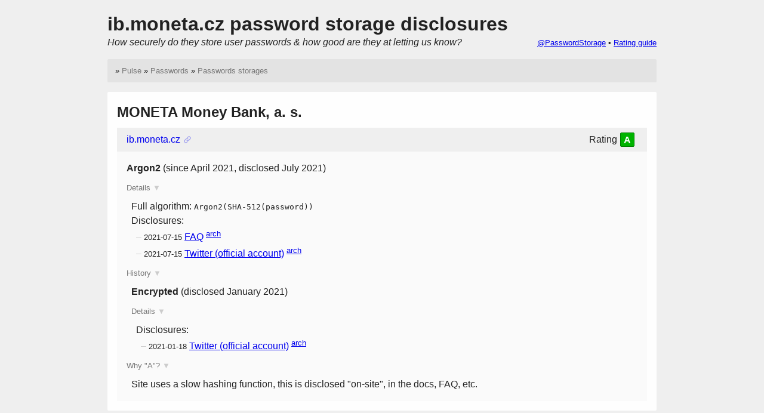

--- FILE ---
content_type: text/html; charset=utf-8
request_url: https://pulse.michalspacek.cz/passwords/storages/site/ib.moneta.cz
body_size: 1679
content:
<!DOCTYPE html> <html lang="en"> <head> <meta charset="utf-8"> <meta name="viewport" content="width=device-width, initial-scale=1"> <title>ib.moneta.cz password storage disclosures | Pulse</title> <style nonce="b8tvbXwABVUqMUuyYbdm5brQ"> body { font: 1rem/1.5 Arial, sans-serif; } img { max-width: 100%; height: auto; } pre { overflow-x: auto; } .humbleicons { width: 1.2em; height: 1.2em; display: inline-block; align-self: center; vertical-align: middle; margin-top: -0.2em; opacity: 0.3; } </style> <link rel="stylesheet" href="https://www.michalspacek.cz/i/build/nWHFfwHgW93-RH5eH9yyJZzzpnGzBoXPLSb9DozQZHY.css" integrity="sha256-nWHFfwHgW93+RH5eH9yyJZzzpnGzBoXPLSb9DozQZHY=" crossorigin="anonymous" nonce="b8tvbXwABVUqMUuyYbdm5brQ"><script src="https://www.michalspacek.cz/i/build/O27H0syGUFlmW0RVCynhPMeJ3g4ho8-AnVP1EthQluA.js" integrity="sha256-O27H0syGUFlmW0RVCynhPMeJ3g4ho8+AnVP1EthQluA=" async defer crossorigin="anonymous" nonce="b8tvbXwABVUqMUuyYbdm5brQ"></script><script src="https://www.michalspacek.cz/i/build/Sropkdmjtb40XaXMEWGCAMyQIEiOR6hLU4sxct89fPk.js" integrity="sha256-Sropkdmjtb40XaXMEWGCAMyQIEiOR6hLU4sxct89fPk=" async defer crossorigin="anonymous" nonce="b8tvbXwABVUqMUuyYbdm5brQ"></script> <meta property="og:image" content="https://www.michalspacek.cz/i/images/pulse/rating-a.png"> <meta property="og:description" content="10-1617228000 (since April 2021, disclosed July 2021)"> <meta property="og:title" content="ib.moneta.cz password storage disclosures"> <meta name="twitter:card" content="summary"> <meta name="twitter:site" content="@spazef0rze"> <link href="https://pulse.michalspacek.cz/passwords/storages/site/ib.moneta.cz" rel="canonical"> <meta name="theme-color" content="#E3E3E3"> <link rel="icon" type="image/png" href="https://www.michalspacek.cz/i/icons/pulse.png"> </head> <body> <div id="container"> <div id="header"> <h1>ib.moneta.cz password storage disclosures</h1> <p class="left"><em>How securely do they store user passwords &amp; how good are they at letting us know? </em></p> <p class="right"><small><a href="https://twitter.com/PasswordStorage">@PasswordStorage</a> •</small> <small><a href="/passwords/storages/rating#guide">Rating guide</a></small> </p> </div> <div id="menu" class="inner-container"> <div class="left">&raquo; <a href="/">Pulse</a> &raquo; <a href="/passwords">Passwords</a> &raquo; <a href="/passwords/storages">Passwords storages</a> </div> <div class="right"></div> <div class="clear"></div> </div> <div class="inner-container"> <h2 id="moneta-money-bank">MONETA Money Bank, a. s.</h2> <div id="ib.moneta.cz" class="site-container"> <div class="left"> <a href="/passwords/storages/site/ib.moneta.cz" title="Open details">ib.moneta.cz</a> <small><a href="https://ib.moneta.cz/" title="Go to site"><svg xmlns="http://www.w3.org/2000/svg" width="24" height="24" fill="none" stroke="currentColor" viewBox="0 0 24 24" class="humbleicons"> <g stroke="currentColor" stroke-linecap="round" stroke-width="2"> <path d="M12 17l-1.5 1.5a3.536 3.536 0 01-5 0v0a3.536 3.536 0 010-5l3-3a3.536 3.536 0 015 0v0"/> <path d="M12 7l1.5-1.5a3.536 3.536 0 015 0v0a3.536 3.536 0 010 5l-3 3a3.536 3.536 0 01-5 0v0"/> </g> </svg></a></small> </div> <div class="right rating">Rating <strong class="right rating-a" title="Site uses a slow hashing function, this is disclosed &quot;on-site&quot;, in the docs, FAQ, etc.">A</strong></div> <div class="clear"></div> </div> <div class="algo-container"> <div class="algo"> <strong>Argon2</strong> (<span title="2021-04">since April 2021</span>, <span title="2021-07-15">disclosed July 2021</span>) </div> <div class="details"> <div><a href="/passwords/storages/site/ib.moneta.cz" class="open-button open">Details</a></div> <div class="expandable"> <p>Full algorithm: <code>Argon2(SHA-512(password))</code></p> <p>Disclosures:</p> <ul> <li><small title="2021-07-15 00:00">2021-07-15</small> <a href="https://www.moneta.cz/caste-dotazy/odpoved/jak-jsou-zabezpeceny-moje-prihlasovaci-udaje">FAQ</a> <sup><a href="https://web.archive.org/web/20210715193349/https://www.moneta.cz/caste-dotazy/odpoved/jak-jsou-zabezpeceny-moje-prihlasovaci-udaje" title="archived">arch</a></sup></li> <li><small title="2021-07-15 09:11">2021-07-15</small> <a href="https://twitter.com/MONETAMoney/status/1415569775615430659">Twitter (official account)</a> <sup><a href="https://web.archive.org/web/20210715193413/https://twitter.com/MONETAMoney/status/1415569775615430659" title="archived">arch</a></sup></li> </ul> </div> </div> <div> <div><a href="/passwords/storages/site/ib.moneta.cz" class="open-button open">History</a></div> <div class="history expandable"> <div class="algo"> <strong>Encrypted</strong> (<span title="2021-01-18">disclosed January 2021</span>) </div> <div class="details"> <div><a href="/passwords/storages/site/ib.moneta.cz" class="open-button open">Details</a></div> <div class="expandable"> <p>Disclosures:</p> <ul> <li><small title="2021-01-18 10:24">2021-01-18</small> <a href="https://twitter.com/MONETAMoney/status/1351098048970190855">Twitter (official account)</a> <sup><a href="https://web.archive.org/web/20210118092437/https://twitter.com/MONETAMoney/status/1351098048970190855" title="archived">arch</a></sup></li> </ul> </div> </div> </div> </div> <div> <div><a href="/passwords/storages/site/ib.moneta.cz" class="open-button open">Why &quot;A&quot;?</a></div> <div class="expandable"> <p>Site uses a slow hashing function, this is disclosed "on-site", in the docs, FAQ, etc.</p> </div> </div> </div> </div> <div id="footer" class="inner-container"><small><strong>A <a href="https://www.michalspacek.cz">Michal Špaček</a> project.</strong> <a href="/passwords/storages/questions">Questions?</a> Tip: compare two or more sites by adding hostnames to the URL, separated with comma, like in this <a href="/passwords/storages/site/www.facebook.com,twitter.com">example</a>.</small></div> </div> </body> </html>

--- FILE ---
content_type: text/css
request_url: https://www.michalspacek.cz/i/build/nWHFfwHgW93-RH5eH9yyJZzzpnGzBoXPLSb9DozQZHY.css
body_size: 693
content:
body {
	margin: 0;
	color: #222;
	background-color: #EFEFEF;
}
h1 {
	margin: 0.25em 0 1em 0;
	line-height: 1em;
}
h2 small { color: #777; }
ol { margin: 0; }
#header { margin: 0.5em 0; }
#header h1 {
	margin: 0;
	line-height: 1em;
}
#header p { margin: 0.2em 0 1em 0; }
#header p.right { margin-left: 1em; }
#menu {
	font-size: small;
	line-height: 1;
	background-color: #E3E3E3;
	clear: both;
	margin-bottom: 0;
}
#menu a, #menu .open-button:hover {
	text-decoration: none;
	color: #777;
}
#menu a:hover { text-decoration: underline; }
#menu div { margin: 0; }
#menu .open-button { font-size: small; }
#search-sort { margin-top: 0; }
#search-sort div { margin: 0.3em 0; }
#search-sort label {
	width: 4em;
	display: inline-block;
	text-align: right;
}
#guide .rating { margin: 0.3em 0; }
#footer { background-color: #FAFAFA; }
#container {
	margin: 0 auto;
	padding: 1em;
	max-width: 920px;
}
.inner-container {
	background-color: #FEFEFE;
	padding: 1em;
	margin: 1em 0;
	border-radius: 2px;
}
.inner-container h2 { margin: 0; padding: 0;}
.inner-container h3 { margin: 0.5em 0; }
.inner-container div { margin: 0.5em 0; }
.inner-container p { margin: 0; }
.inner-container .algo-container {
	background-color: #FAFAFA;
	padding: 1em 1em 0.5em 1em;
	margin: 0;
}
.inner-container .history { margin: 0 0 0 0.5em; }
.inner-container .algo { margin: 0; }
.inner-container .details, .inner-container .details div { margin-bottom: 0; }
.inner-container .algo-container p { margin-left: 0.5em; }
.inner-container .site-container {
	background-color: #EFEFEF;
	padding: 0 1em;
	margin-bottom: 0;
}
.site-container a { text-decoration: none; }
.site-container a:hover { text-decoration: underline; }
.permalink { display: none; }
h2:hover .permalink { display: inline; }
.clear {
	clear: both;
	padding: 0;
	margin: 0;
}
.left { float: left; }
.right { float: right; }
.open-button {
	font-size: smaller;
	color: #777;
	text-decoration: none;
}
.open-button::after {
	content: " ►";
	color: #CCC;
}
.open-button.open::after { content: " ▼"; }
.hidden { display: none; }
.algo-container ul {
	margin: 0;
	list-style-type: none;
	padding-left: 1em;
}
.algo-container li::before {
	content: "– ";
	color: #CCC;
}
.lighter { opacity: 0.3; }
.search-result {
	background-color: rgba(255, 255, 0, 0.3);
	margin: -2px;
	padding: 2px 2px;
	border-radius: 2px;
}
.rating strong {
	width: 1.5em;
	height: 1.5em;
	display: block;
	text-align: center;
	background-color: hsl(0, 0%, 50%);
	border: 1px solid hsl(0, 0%, 40%);
	border-radius: 2px;
	box-sizing: border-box;
	color: #FFF;
	margin: 0 0.3em;
}
.rating sup {
	vertical-align: top;
	font-size: 70%;
}
.rating .rating-a {
	background-color: hsl(120, 100%, 35%);
	border-color: hsl(120, 100%, 25%);
}
.rating .rating-b {
	background-color: hsl(90, 100%, 40%);
	border-color: hsl(90, 100%, 30%);
}
.rating .rating-c {
	background-color: hsl(60, 100%, 40%);
	border-color: hsl(60, 100%, 30%);
}
.rating .rating-d {
	background-color: hsl(40, 100%, 50%);
	border-color: hsl(40, 100%, 40%);
}
.rating .rating-e {
	background-color: hsl(20, 100%, 50%);
	border-color: hsl(20, 100%, 40%);
}
.rating .rating-f {
	background-color: hsl(0, 100%, 50%);
	border-color: hsl(0, 100%, 40%);
}


--- FILE ---
content_type: application/javascript; charset=utf-8
request_url: https://www.michalspacek.cz/i/build/O27H0syGUFlmW0RVCynhPMeJ3g4ho8-AnVP1EthQluA.js
body_size: 503
content:
const App = {};
App.ready = function (element, handler) {
	if (document.readyState !== 'loading') {
		handler();
	} else {
		element.addEventListener('DOMContentLoaded', handler);
	}
}
App.storeEventListener = function (element, type, listener) {
	if (!Array.isArray(element.eventListeners)) {
		element.eventListeners = [];
	}
	if (!Array.isArray(element.eventListeners[type])) {
		element.eventListeners[type] = [];
	}
	element.eventListeners[type].push(listener);
}
App.on = function (type, selector, listener) {
	document.querySelectorAll(selector).forEach(function (item) {
		item.addEventListener(type, listener);
		App.storeEventListener(item, type, listener);
	});
}
App.onClick = function (selector, listener) {
	App.on('click', selector, listener);
}
App.onChange = function (selector, listener) {
	App.on('change', selector, listener);
}
App.onLoad = function (selector, listener) {
	App.on('load', selector, listener);
}
App.clone = function (element) {
	const cloned = element.cloneNode(true);
	const sourceElements = element.getElementsByTagName('*');
	const clonedElements = cloned.getElementsByTagName('*');
	for (let i = 0; i < sourceElements.length; i++) {
		for (const type in sourceElements[i].eventListeners) {
			for (const listener of sourceElements[i].eventListeners[type]) {
				clonedElements[i].addEventListener(type, listener)
				App.storeEventListener(clonedElements[i], type, listener);
			}
		}
	}
	return cloned;
}
App.nextElementSiblings = function (element, selector) {
	const elements = [];
	let sibling = element.nextElementSibling;
	while (sibling) {
		if (sibling.matches(selector)) {
			elements.push(sibling);
		}
		sibling = sibling.nextElementSibling;
	}
	return elements;
}
App.ready(document, function () {
	App.onClick('.open-button', function (event) {
		event.preventDefault();
		let elements;
		if (this.dataset.open) {
			const element = document.querySelector(this.dataset.open);
			if (element) {
				elements = [element];
			}
		} else {
			elements = App.nextElementSiblings(this.parentElement, '.expandable');
		}
		elements.forEach(function (item) {
			item.classList.toggle('hidden');
		});
		this.classList.toggle('open');
	});
	App.onChange('#frm-searchSort select', function () {
		this.form.submit();
	});
});
